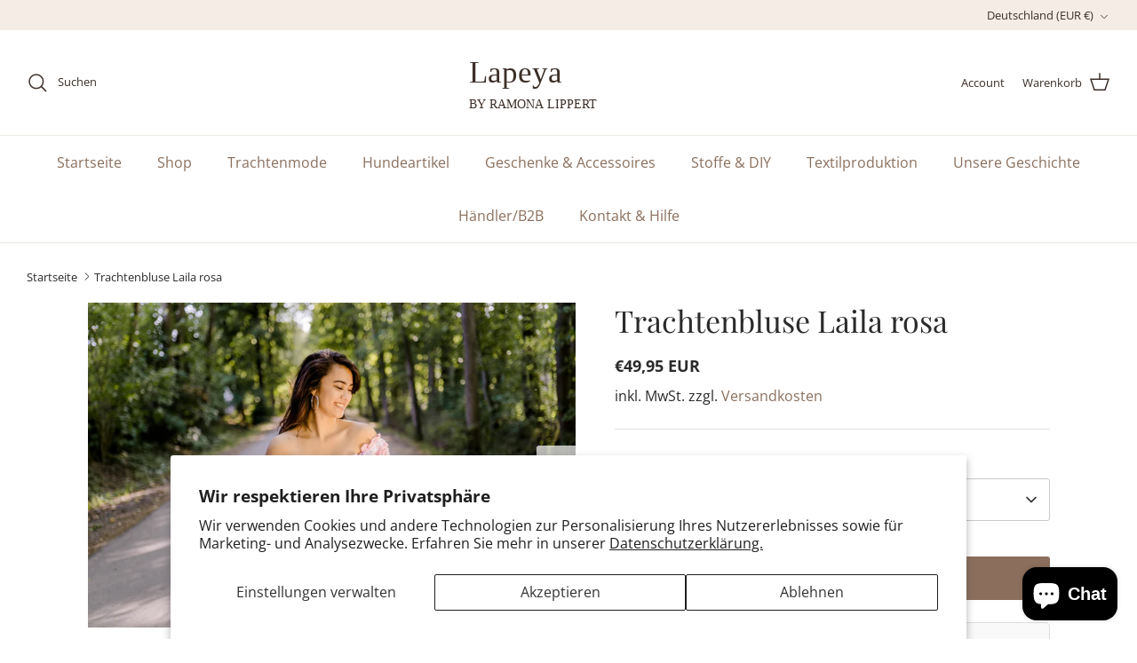

--- FILE ---
content_type: text/css
request_url: https://ramonalippert.de/cdn/shop/t/16/assets/swatches.css?v=118051941794260057821746007521
body_size: -560
content:
[data-swatch="dunkelblau"] { --swatch-background-color: #143E56}[data-swatch="hellblau"] { --swatch-background-color: #CEE1F6}[data-swatch="grün"] { --swatch-background-color: #919838}[data-swatch="khaki"] { --swatch-background-color: #3A4622}[data-swatch="mintgrün"] { --swatch-background-color: #A9CCC9}[data-swatch="rot"] { --swatch-background-color: #B0012F}[data-swatch="schwarz"] { --swatch-background-color: #000000}[data-swatch="weiß"] { --swatch-background-color: #ffffff}[data-swatch="rosa"] { --swatch-background-color: #E3BBCF}[data-swatch="pink"] { --swatch-background-color: #A3103F}[data-swatch="lila"] { --swatch-background-color: #582C68}[data-swatch="braun"] { --swatch-background-color: #593E31}[data-swatch="grau"] { --swatch-background-color: #949494}


--- FILE ---
content_type: image/svg+xml
request_url: https://ramonalippert.de/cdn/shop/files/Lapeya_Logo_250x80_5e4c79fd-45f6-47a0-8ff8-69fad66e169e_490x.svg?v=1745312233
body_size: -458
content:
<svg xmlns:xlink="http://www.w3.org/1999/xlink" xmlns="http://www.w3.org/2000/svg" width="250px" version="1.1" height="80px" baseProfile="full"><defs></defs><text y="40px" x="10px" font-size="36px" font-family="Playfair Display" fill="#3C2F28">Lapeya</text><text y="70px" x="10px" font-size="14px" font-family="Open Sans" fill="#3C2F28">BY RAMONA LIPPERT</text></svg>